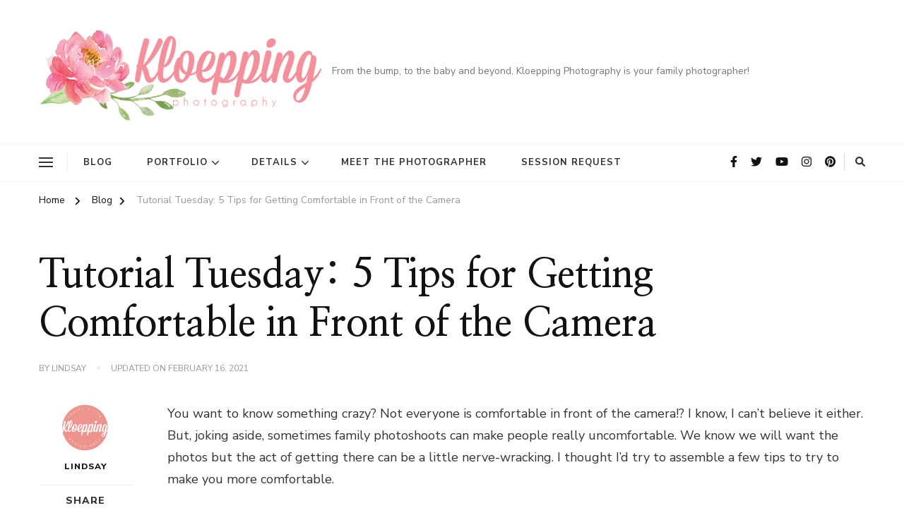

--- FILE ---
content_type: text/html; charset=UTF-8
request_url: https://kloeppingphotography.com/2021/02/tutorial-tuesday-5-tips-for-getting-comfortable-in-front-of-the-camera/
body_size: 16291
content:
    <!DOCTYPE html>
    <html lang="en-US" prefix="og: http://ogp.me/ns# article: http://ogp.me/ns/article#">
    <head itemscope itemtype="https://schema.org/WebSite">
	    <meta charset="UTF-8">
    <meta name="viewport" content="width=device-width, initial-scale=1">
    <link rel="profile" href="http://gmpg.org/xfn/11">
    <title>Tutorial Tuesday: 5 Tips for Getting Comfortable in Front of the Camera</title>
<meta name='robots' content='max-image-preview:large' />
<link rel='dns-prefetch' href='//static.addtoany.com' />
<link rel='dns-prefetch' href='//fonts.googleapis.com' />
<link rel="alternate" type="application/rss+xml" title=" &raquo; Feed" href="https://kloeppingphotography.com/feed/" />
<link rel="alternate" type="application/rss+xml" title=" &raquo; Comments Feed" href="https://kloeppingphotography.com/comments/feed/" />
<script type="text/javascript">
/* <![CDATA[ */
window._wpemojiSettings = {"baseUrl":"https:\/\/s.w.org\/images\/core\/emoji\/15.0.3\/72x72\/","ext":".png","svgUrl":"https:\/\/s.w.org\/images\/core\/emoji\/15.0.3\/svg\/","svgExt":".svg","source":{"concatemoji":"https:\/\/kloeppingphotography.com\/wp-includes\/js\/wp-emoji-release.min.js?ver=6.6.4"}};
/*! This file is auto-generated */
!function(i,n){var o,s,e;function c(e){try{var t={supportTests:e,timestamp:(new Date).valueOf()};sessionStorage.setItem(o,JSON.stringify(t))}catch(e){}}function p(e,t,n){e.clearRect(0,0,e.canvas.width,e.canvas.height),e.fillText(t,0,0);var t=new Uint32Array(e.getImageData(0,0,e.canvas.width,e.canvas.height).data),r=(e.clearRect(0,0,e.canvas.width,e.canvas.height),e.fillText(n,0,0),new Uint32Array(e.getImageData(0,0,e.canvas.width,e.canvas.height).data));return t.every(function(e,t){return e===r[t]})}function u(e,t,n){switch(t){case"flag":return n(e,"\ud83c\udff3\ufe0f\u200d\u26a7\ufe0f","\ud83c\udff3\ufe0f\u200b\u26a7\ufe0f")?!1:!n(e,"\ud83c\uddfa\ud83c\uddf3","\ud83c\uddfa\u200b\ud83c\uddf3")&&!n(e,"\ud83c\udff4\udb40\udc67\udb40\udc62\udb40\udc65\udb40\udc6e\udb40\udc67\udb40\udc7f","\ud83c\udff4\u200b\udb40\udc67\u200b\udb40\udc62\u200b\udb40\udc65\u200b\udb40\udc6e\u200b\udb40\udc67\u200b\udb40\udc7f");case"emoji":return!n(e,"\ud83d\udc26\u200d\u2b1b","\ud83d\udc26\u200b\u2b1b")}return!1}function f(e,t,n){var r="undefined"!=typeof WorkerGlobalScope&&self instanceof WorkerGlobalScope?new OffscreenCanvas(300,150):i.createElement("canvas"),a=r.getContext("2d",{willReadFrequently:!0}),o=(a.textBaseline="top",a.font="600 32px Arial",{});return e.forEach(function(e){o[e]=t(a,e,n)}),o}function t(e){var t=i.createElement("script");t.src=e,t.defer=!0,i.head.appendChild(t)}"undefined"!=typeof Promise&&(o="wpEmojiSettingsSupports",s=["flag","emoji"],n.supports={everything:!0,everythingExceptFlag:!0},e=new Promise(function(e){i.addEventListener("DOMContentLoaded",e,{once:!0})}),new Promise(function(t){var n=function(){try{var e=JSON.parse(sessionStorage.getItem(o));if("object"==typeof e&&"number"==typeof e.timestamp&&(new Date).valueOf()<e.timestamp+604800&&"object"==typeof e.supportTests)return e.supportTests}catch(e){}return null}();if(!n){if("undefined"!=typeof Worker&&"undefined"!=typeof OffscreenCanvas&&"undefined"!=typeof URL&&URL.createObjectURL&&"undefined"!=typeof Blob)try{var e="postMessage("+f.toString()+"("+[JSON.stringify(s),u.toString(),p.toString()].join(",")+"));",r=new Blob([e],{type:"text/javascript"}),a=new Worker(URL.createObjectURL(r),{name:"wpTestEmojiSupports"});return void(a.onmessage=function(e){c(n=e.data),a.terminate(),t(n)})}catch(e){}c(n=f(s,u,p))}t(n)}).then(function(e){for(var t in e)n.supports[t]=e[t],n.supports.everything=n.supports.everything&&n.supports[t],"flag"!==t&&(n.supports.everythingExceptFlag=n.supports.everythingExceptFlag&&n.supports[t]);n.supports.everythingExceptFlag=n.supports.everythingExceptFlag&&!n.supports.flag,n.DOMReady=!1,n.readyCallback=function(){n.DOMReady=!0}}).then(function(){return e}).then(function(){var e;n.supports.everything||(n.readyCallback(),(e=n.source||{}).concatemoji?t(e.concatemoji):e.wpemoji&&e.twemoji&&(t(e.twemoji),t(e.wpemoji)))}))}((window,document),window._wpemojiSettings);
/* ]]> */
</script>
<style id='wp-emoji-styles-inline-css' type='text/css'>

	img.wp-smiley, img.emoji {
		display: inline !important;
		border: none !important;
		box-shadow: none !important;
		height: 1em !important;
		width: 1em !important;
		margin: 0 0.07em !important;
		vertical-align: -0.1em !important;
		background: none !important;
		padding: 0 !important;
	}
</style>
<link rel='stylesheet' id='wp-block-library-css' href='https://kloeppingphotography.com/wp-includes/css/dist/block-library/style.min.css?ver=6.6.4' type='text/css' media='all' />
<style id='wp-block-library-theme-inline-css' type='text/css'>
.wp-block-audio :where(figcaption){color:#555;font-size:13px;text-align:center}.is-dark-theme .wp-block-audio :where(figcaption){color:#ffffffa6}.wp-block-audio{margin:0 0 1em}.wp-block-code{border:1px solid #ccc;border-radius:4px;font-family:Menlo,Consolas,monaco,monospace;padding:.8em 1em}.wp-block-embed :where(figcaption){color:#555;font-size:13px;text-align:center}.is-dark-theme .wp-block-embed :where(figcaption){color:#ffffffa6}.wp-block-embed{margin:0 0 1em}.blocks-gallery-caption{color:#555;font-size:13px;text-align:center}.is-dark-theme .blocks-gallery-caption{color:#ffffffa6}:root :where(.wp-block-image figcaption){color:#555;font-size:13px;text-align:center}.is-dark-theme :root :where(.wp-block-image figcaption){color:#ffffffa6}.wp-block-image{margin:0 0 1em}.wp-block-pullquote{border-bottom:4px solid;border-top:4px solid;color:currentColor;margin-bottom:1.75em}.wp-block-pullquote cite,.wp-block-pullquote footer,.wp-block-pullquote__citation{color:currentColor;font-size:.8125em;font-style:normal;text-transform:uppercase}.wp-block-quote{border-left:.25em solid;margin:0 0 1.75em;padding-left:1em}.wp-block-quote cite,.wp-block-quote footer{color:currentColor;font-size:.8125em;font-style:normal;position:relative}.wp-block-quote.has-text-align-right{border-left:none;border-right:.25em solid;padding-left:0;padding-right:1em}.wp-block-quote.has-text-align-center{border:none;padding-left:0}.wp-block-quote.is-large,.wp-block-quote.is-style-large,.wp-block-quote.is-style-plain{border:none}.wp-block-search .wp-block-search__label{font-weight:700}.wp-block-search__button{border:1px solid #ccc;padding:.375em .625em}:where(.wp-block-group.has-background){padding:1.25em 2.375em}.wp-block-separator.has-css-opacity{opacity:.4}.wp-block-separator{border:none;border-bottom:2px solid;margin-left:auto;margin-right:auto}.wp-block-separator.has-alpha-channel-opacity{opacity:1}.wp-block-separator:not(.is-style-wide):not(.is-style-dots){width:100px}.wp-block-separator.has-background:not(.is-style-dots){border-bottom:none;height:1px}.wp-block-separator.has-background:not(.is-style-wide):not(.is-style-dots){height:2px}.wp-block-table{margin:0 0 1em}.wp-block-table td,.wp-block-table th{word-break:normal}.wp-block-table :where(figcaption){color:#555;font-size:13px;text-align:center}.is-dark-theme .wp-block-table :where(figcaption){color:#ffffffa6}.wp-block-video :where(figcaption){color:#555;font-size:13px;text-align:center}.is-dark-theme .wp-block-video :where(figcaption){color:#ffffffa6}.wp-block-video{margin:0 0 1em}:root :where(.wp-block-template-part.has-background){margin-bottom:0;margin-top:0;padding:1.25em 2.375em}
</style>
<style id='classic-theme-styles-inline-css' type='text/css'>
/*! This file is auto-generated */
.wp-block-button__link{color:#fff;background-color:#32373c;border-radius:9999px;box-shadow:none;text-decoration:none;padding:calc(.667em + 2px) calc(1.333em + 2px);font-size:1.125em}.wp-block-file__button{background:#32373c;color:#fff;text-decoration:none}
</style>
<style id='global-styles-inline-css' type='text/css'>
:root{--wp--preset--aspect-ratio--square: 1;--wp--preset--aspect-ratio--4-3: 4/3;--wp--preset--aspect-ratio--3-4: 3/4;--wp--preset--aspect-ratio--3-2: 3/2;--wp--preset--aspect-ratio--2-3: 2/3;--wp--preset--aspect-ratio--16-9: 16/9;--wp--preset--aspect-ratio--9-16: 9/16;--wp--preset--color--black: #000000;--wp--preset--color--cyan-bluish-gray: #abb8c3;--wp--preset--color--white: #ffffff;--wp--preset--color--pale-pink: #f78da7;--wp--preset--color--vivid-red: #cf2e2e;--wp--preset--color--luminous-vivid-orange: #ff6900;--wp--preset--color--luminous-vivid-amber: #fcb900;--wp--preset--color--light-green-cyan: #7bdcb5;--wp--preset--color--vivid-green-cyan: #00d084;--wp--preset--color--pale-cyan-blue: #8ed1fc;--wp--preset--color--vivid-cyan-blue: #0693e3;--wp--preset--color--vivid-purple: #9b51e0;--wp--preset--gradient--vivid-cyan-blue-to-vivid-purple: linear-gradient(135deg,rgba(6,147,227,1) 0%,rgb(155,81,224) 100%);--wp--preset--gradient--light-green-cyan-to-vivid-green-cyan: linear-gradient(135deg,rgb(122,220,180) 0%,rgb(0,208,130) 100%);--wp--preset--gradient--luminous-vivid-amber-to-luminous-vivid-orange: linear-gradient(135deg,rgba(252,185,0,1) 0%,rgba(255,105,0,1) 100%);--wp--preset--gradient--luminous-vivid-orange-to-vivid-red: linear-gradient(135deg,rgba(255,105,0,1) 0%,rgb(207,46,46) 100%);--wp--preset--gradient--very-light-gray-to-cyan-bluish-gray: linear-gradient(135deg,rgb(238,238,238) 0%,rgb(169,184,195) 100%);--wp--preset--gradient--cool-to-warm-spectrum: linear-gradient(135deg,rgb(74,234,220) 0%,rgb(151,120,209) 20%,rgb(207,42,186) 40%,rgb(238,44,130) 60%,rgb(251,105,98) 80%,rgb(254,248,76) 100%);--wp--preset--gradient--blush-light-purple: linear-gradient(135deg,rgb(255,206,236) 0%,rgb(152,150,240) 100%);--wp--preset--gradient--blush-bordeaux: linear-gradient(135deg,rgb(254,205,165) 0%,rgb(254,45,45) 50%,rgb(107,0,62) 100%);--wp--preset--gradient--luminous-dusk: linear-gradient(135deg,rgb(255,203,112) 0%,rgb(199,81,192) 50%,rgb(65,88,208) 100%);--wp--preset--gradient--pale-ocean: linear-gradient(135deg,rgb(255,245,203) 0%,rgb(182,227,212) 50%,rgb(51,167,181) 100%);--wp--preset--gradient--electric-grass: linear-gradient(135deg,rgb(202,248,128) 0%,rgb(113,206,126) 100%);--wp--preset--gradient--midnight: linear-gradient(135deg,rgb(2,3,129) 0%,rgb(40,116,252) 100%);--wp--preset--font-size--small: 13px;--wp--preset--font-size--medium: 20px;--wp--preset--font-size--large: 36px;--wp--preset--font-size--x-large: 42px;--wp--preset--spacing--20: 0.44rem;--wp--preset--spacing--30: 0.67rem;--wp--preset--spacing--40: 1rem;--wp--preset--spacing--50: 1.5rem;--wp--preset--spacing--60: 2.25rem;--wp--preset--spacing--70: 3.38rem;--wp--preset--spacing--80: 5.06rem;--wp--preset--shadow--natural: 6px 6px 9px rgba(0, 0, 0, 0.2);--wp--preset--shadow--deep: 12px 12px 50px rgba(0, 0, 0, 0.4);--wp--preset--shadow--sharp: 6px 6px 0px rgba(0, 0, 0, 0.2);--wp--preset--shadow--outlined: 6px 6px 0px -3px rgba(255, 255, 255, 1), 6px 6px rgba(0, 0, 0, 1);--wp--preset--shadow--crisp: 6px 6px 0px rgba(0, 0, 0, 1);}:where(.is-layout-flex){gap: 0.5em;}:where(.is-layout-grid){gap: 0.5em;}body .is-layout-flex{display: flex;}.is-layout-flex{flex-wrap: wrap;align-items: center;}.is-layout-flex > :is(*, div){margin: 0;}body .is-layout-grid{display: grid;}.is-layout-grid > :is(*, div){margin: 0;}:where(.wp-block-columns.is-layout-flex){gap: 2em;}:where(.wp-block-columns.is-layout-grid){gap: 2em;}:where(.wp-block-post-template.is-layout-flex){gap: 1.25em;}:where(.wp-block-post-template.is-layout-grid){gap: 1.25em;}.has-black-color{color: var(--wp--preset--color--black) !important;}.has-cyan-bluish-gray-color{color: var(--wp--preset--color--cyan-bluish-gray) !important;}.has-white-color{color: var(--wp--preset--color--white) !important;}.has-pale-pink-color{color: var(--wp--preset--color--pale-pink) !important;}.has-vivid-red-color{color: var(--wp--preset--color--vivid-red) !important;}.has-luminous-vivid-orange-color{color: var(--wp--preset--color--luminous-vivid-orange) !important;}.has-luminous-vivid-amber-color{color: var(--wp--preset--color--luminous-vivid-amber) !important;}.has-light-green-cyan-color{color: var(--wp--preset--color--light-green-cyan) !important;}.has-vivid-green-cyan-color{color: var(--wp--preset--color--vivid-green-cyan) !important;}.has-pale-cyan-blue-color{color: var(--wp--preset--color--pale-cyan-blue) !important;}.has-vivid-cyan-blue-color{color: var(--wp--preset--color--vivid-cyan-blue) !important;}.has-vivid-purple-color{color: var(--wp--preset--color--vivid-purple) !important;}.has-black-background-color{background-color: var(--wp--preset--color--black) !important;}.has-cyan-bluish-gray-background-color{background-color: var(--wp--preset--color--cyan-bluish-gray) !important;}.has-white-background-color{background-color: var(--wp--preset--color--white) !important;}.has-pale-pink-background-color{background-color: var(--wp--preset--color--pale-pink) !important;}.has-vivid-red-background-color{background-color: var(--wp--preset--color--vivid-red) !important;}.has-luminous-vivid-orange-background-color{background-color: var(--wp--preset--color--luminous-vivid-orange) !important;}.has-luminous-vivid-amber-background-color{background-color: var(--wp--preset--color--luminous-vivid-amber) !important;}.has-light-green-cyan-background-color{background-color: var(--wp--preset--color--light-green-cyan) !important;}.has-vivid-green-cyan-background-color{background-color: var(--wp--preset--color--vivid-green-cyan) !important;}.has-pale-cyan-blue-background-color{background-color: var(--wp--preset--color--pale-cyan-blue) !important;}.has-vivid-cyan-blue-background-color{background-color: var(--wp--preset--color--vivid-cyan-blue) !important;}.has-vivid-purple-background-color{background-color: var(--wp--preset--color--vivid-purple) !important;}.has-black-border-color{border-color: var(--wp--preset--color--black) !important;}.has-cyan-bluish-gray-border-color{border-color: var(--wp--preset--color--cyan-bluish-gray) !important;}.has-white-border-color{border-color: var(--wp--preset--color--white) !important;}.has-pale-pink-border-color{border-color: var(--wp--preset--color--pale-pink) !important;}.has-vivid-red-border-color{border-color: var(--wp--preset--color--vivid-red) !important;}.has-luminous-vivid-orange-border-color{border-color: var(--wp--preset--color--luminous-vivid-orange) !important;}.has-luminous-vivid-amber-border-color{border-color: var(--wp--preset--color--luminous-vivid-amber) !important;}.has-light-green-cyan-border-color{border-color: var(--wp--preset--color--light-green-cyan) !important;}.has-vivid-green-cyan-border-color{border-color: var(--wp--preset--color--vivid-green-cyan) !important;}.has-pale-cyan-blue-border-color{border-color: var(--wp--preset--color--pale-cyan-blue) !important;}.has-vivid-cyan-blue-border-color{border-color: var(--wp--preset--color--vivid-cyan-blue) !important;}.has-vivid-purple-border-color{border-color: var(--wp--preset--color--vivid-purple) !important;}.has-vivid-cyan-blue-to-vivid-purple-gradient-background{background: var(--wp--preset--gradient--vivid-cyan-blue-to-vivid-purple) !important;}.has-light-green-cyan-to-vivid-green-cyan-gradient-background{background: var(--wp--preset--gradient--light-green-cyan-to-vivid-green-cyan) !important;}.has-luminous-vivid-amber-to-luminous-vivid-orange-gradient-background{background: var(--wp--preset--gradient--luminous-vivid-amber-to-luminous-vivid-orange) !important;}.has-luminous-vivid-orange-to-vivid-red-gradient-background{background: var(--wp--preset--gradient--luminous-vivid-orange-to-vivid-red) !important;}.has-very-light-gray-to-cyan-bluish-gray-gradient-background{background: var(--wp--preset--gradient--very-light-gray-to-cyan-bluish-gray) !important;}.has-cool-to-warm-spectrum-gradient-background{background: var(--wp--preset--gradient--cool-to-warm-spectrum) !important;}.has-blush-light-purple-gradient-background{background: var(--wp--preset--gradient--blush-light-purple) !important;}.has-blush-bordeaux-gradient-background{background: var(--wp--preset--gradient--blush-bordeaux) !important;}.has-luminous-dusk-gradient-background{background: var(--wp--preset--gradient--luminous-dusk) !important;}.has-pale-ocean-gradient-background{background: var(--wp--preset--gradient--pale-ocean) !important;}.has-electric-grass-gradient-background{background: var(--wp--preset--gradient--electric-grass) !important;}.has-midnight-gradient-background{background: var(--wp--preset--gradient--midnight) !important;}.has-small-font-size{font-size: var(--wp--preset--font-size--small) !important;}.has-medium-font-size{font-size: var(--wp--preset--font-size--medium) !important;}.has-large-font-size{font-size: var(--wp--preset--font-size--large) !important;}.has-x-large-font-size{font-size: var(--wp--preset--font-size--x-large) !important;}
:where(.wp-block-post-template.is-layout-flex){gap: 1.25em;}:where(.wp-block-post-template.is-layout-grid){gap: 1.25em;}
:where(.wp-block-columns.is-layout-flex){gap: 2em;}:where(.wp-block-columns.is-layout-grid){gap: 2em;}
:root :where(.wp-block-pullquote){font-size: 1.5em;line-height: 1.6;}
</style>
<link rel='stylesheet' id='blossomthemes-email-newsletter-css' href='https://kloeppingphotography.com/wp-content/plugins/blossomthemes-email-newsletter/public/css/blossomthemes-email-newsletter-public.min.css?ver=2.2.4' type='text/css' media='all' />
<link rel='stylesheet' id='blossomthemes-instagram-feed-css' href='https://kloeppingphotography.com/wp-content/plugins/blossomthemes-instagram-feed/public/css/blossomthemes-instagram-feed-public.css?ver=2.0.5' type='text/css' media='all' />
<link rel='stylesheet' id='magnific-popup-css' href='https://kloeppingphotography.com/wp-content/plugins/blossomthemes-instagram-feed/public/css/magnific-popup.min.css?ver=1.0.0' type='text/css' media='all' />
<link rel='stylesheet' id='raratheme-companion-css' href='https://kloeppingphotography.com/wp-content/plugins/raratheme-companion/public/css/raratheme-companion-public.min.css?ver=1.4.2' type='text/css' media='all' />
<link rel='stylesheet' id='owl-carousel-css' href='https://kloeppingphotography.com/wp-content/themes/chic-pro/css/owl.carousel.min.css?ver=2.3.4' type='text/css' media='all' />
<link rel='stylesheet' id='animate-css' href='https://kloeppingphotography.com/wp-content/themes/chic-pro/css/animate.min.css?ver=3.5.2' type='text/css' media='all' />
<link rel='stylesheet' id='chic-pro-google-fonts-css' href='https://fonts.googleapis.com/css?family=Nunito+Sans%3A200%2C200italic%2C300%2C300italic%2Cregular%2Citalic%2C600%2C600italic%2C700%2C700italic%2C800%2C800italic%2C900%2C900italic%7CNanum+Myeongjo%3Aregular%2C700%2C800%7CNotable%3Aregular%7CNanum+Myeongjo%3Aregular' type='text/css' media='all' />
<link rel='stylesheet' id='chic-pro-css' href='https://kloeppingphotography.com/wp-content/themes/chic-pro/style.css?ver=2.0.9' type='text/css' media='all' />
<link rel='stylesheet' id='chic-pro-gutenberg-css' href='https://kloeppingphotography.com/wp-content/themes/chic-pro/css/gutenberg.min.css?ver=2.0.9' type='text/css' media='all' />
<link rel='stylesheet' id='addtoany-css' href='https://kloeppingphotography.com/wp-content/plugins/add-to-any/addtoany.min.css?ver=1.16' type='text/css' media='all' />
<script type="text/javascript" id="addtoany-core-js-before">
/* <![CDATA[ */
window.a2a_config=window.a2a_config||{};a2a_config.callbacks=[];a2a_config.overlays=[];a2a_config.templates={};
a2a_config.icon_color="#ef7596";
/* ]]> */
</script>
<script type="text/javascript" async src="https://static.addtoany.com/menu/page.js" id="addtoany-core-js"></script>
<script type="text/javascript" id="jquery-core-js-extra">
/* <![CDATA[ */
var bten_ajax_data = {"ajaxurl":"https:\/\/kloeppingphotography.com\/wp-admin\/admin-ajax.php"};
/* ]]> */
</script>
<script type="text/javascript" src="https://kloeppingphotography.com/wp-includes/js/jquery/jquery.min.js?ver=3.7.1" id="jquery-core-js"></script>
<script type="text/javascript" src="https://kloeppingphotography.com/wp-includes/js/jquery/jquery-migrate.min.js?ver=3.4.1" id="jquery-migrate-js"></script>
<script type="text/javascript" async src="https://kloeppingphotography.com/wp-content/plugins/add-to-any/addtoany.min.js?ver=1.1" id="addtoany-jquery-js"></script>
<link rel="https://api.w.org/" href="https://kloeppingphotography.com/wp-json/" /><link rel="alternate" title="JSON" type="application/json" href="https://kloeppingphotography.com/wp-json/wp/v2/posts/3310" /><link rel="EditURI" type="application/rsd+xml" title="RSD" href="https://kloeppingphotography.com/xmlrpc.php?rsd" />
<meta name="generator" content="WordPress 6.6.4" />
<link rel="canonical" href="https://kloeppingphotography.com/2021/02/tutorial-tuesday-5-tips-for-getting-comfortable-in-front-of-the-camera/" />
<link rel='shortlink' href='https://kloeppingphotography.com/?p=3310' />
<link rel="alternate" title="oEmbed (JSON)" type="application/json+oembed" href="https://kloeppingphotography.com/wp-json/oembed/1.0/embed?url=https%3A%2F%2Fkloeppingphotography.com%2F2021%2F02%2Ftutorial-tuesday-5-tips-for-getting-comfortable-in-front-of-the-camera%2F" />
<link rel="alternate" title="oEmbed (XML)" type="text/xml+oembed" href="https://kloeppingphotography.com/wp-json/oembed/1.0/embed?url=https%3A%2F%2Fkloeppingphotography.com%2F2021%2F02%2Ftutorial-tuesday-5-tips-for-getting-comfortable-in-front-of-the-camera%2F&#038;format=xml" />
<script type="application/ld+json">{
    "@context": "http://schema.org",
    "@type": "BlogPosting",
    "mainEntityOfPage": {
        "@type": "WebPage",
        "@id": "https://kloeppingphotography.com/2021/02/tutorial-tuesday-5-tips-for-getting-comfortable-in-front-of-the-camera/"
    },
    "headline": "Tutorial Tuesday: 5 Tips for Getting Comfortable in Front of the Camera",
    "datePublished": "2021-02-16T07:05:10-0500",
    "dateModified": "2021-02-16T07:05:13-0500",
    "author": {
        "@type": "Person",
        "name": "Lindsay"
    },
    "description": "You want to know something crazy?  Not everyone is comfortable in front of the camera!? I know, I can't believ",
    "image": {
        "@type": "ImageObject",
        "url": "https://kloeppingphotography.com/wp-content/uploads/2021/01/2021-01-27_0045.jpg",
        "width": 901,
        "height": 422
    },
    "publisher": {
        "@type": "Organization",
        "name": "",
        "description": "From the bump, to the baby and beyond, Kloepping Photography is your family photographer!",
        "logo": {
            "@type": "ImageObject",
            "url": "https://kloeppingphotography.com/wp-content/uploads/pp/images/1526656333-Kloepping_logo2018_small.png",
            "width": 168,
            "height": 60
        }
    }
}</script><!-- Google tag (gtag.js) -->
<script async src="https://www.googletagmanager.com/gtag/js?id=UA-59814426-2"></script>
<script>
  window.dataLayer = window.dataLayer || [];
  function gtag(){dataLayer.push(arguments);}
  gtag('js', new Date());

  gtag('config', 'UA-59814426-2');
</script>
<meta property="og:title" content="Tutorial Tuesday: 5 Tips for Getting Comfortable in Front of the Camera" />
<meta property="og:type" content="article" />
<meta property="og:image" content="https://kloeppingphotography.com/wp-content/uploads/2021/01/2021-01-27_0045.jpg" />
<meta property="og:url" content="https://kloeppingphotography.com/2021/02/tutorial-tuesday-5-tips-for-getting-comfortable-in-front-of-the-camera/" />
<meta property="og:description" content="You want to know something crazy? Not everyone is comfortable in front of the camera!? I know, I can&#039;t believe it either. But, joking aside, &hellip; " />
<meta property="og:locale" content="en_US" />
<meta name="twitter:card" content="summary_large_image" />
<meta property="article:tag" content="Aldie Family Photography" />
<meta property="article:tag" content="Ashburn Family Photography" />
<meta property="article:tag" content="Family Portraits" />
<meta property="article:tag" content="hamilton photographer" />
<meta property="article:tag" content="South Riding Family Photography" />
<meta property="article:tag" content="Virginia photographer" />
<meta property="article:section" content="Blog" />
<meta property="article:published_time" content="2021-02-16T07:05:10-05:00" />
<meta property="article:modified_time" content="2021-02-16T07:05:13-05:00" />
<meta property="article:author" content="https://kloeppingphotography.com/author/admin/" />
<link rel="icon" href="https://kloeppingphotography.com/wp-content/uploads/2018/01/cropped-Kloepping_logo3_512x512-32x32.jpg" sizes="32x32" />
<link rel="icon" href="https://kloeppingphotography.com/wp-content/uploads/2018/01/cropped-Kloepping_logo3_512x512-192x192.jpg" sizes="192x192" />
<link rel="apple-touch-icon" href="https://kloeppingphotography.com/wp-content/uploads/2018/01/cropped-Kloepping_logo3_512x512-180x180.jpg" />
<meta name="msapplication-TileImage" content="https://kloeppingphotography.com/wp-content/uploads/2018/01/cropped-Kloepping_logo3_512x512-270x270.jpg" />
<style type='text/css' media='all'>     
    .content-newsletter .blossomthemes-email-newsletter-wrapper.bg-img:after,
    .widget_blossomthemes_email_newsletter_widget .blossomthemes-email-newsletter-wrapper:after{
        background: rgba(225, 189, 189, 0.8);    }
    
    /*Typography*/

    body,
    button,
    input,
    select,
    optgroup,
    textarea{
        font-family : Nunito Sans;
        font-size   : 18px;        
    }
    
    
    :root {
	    --primary-font: Nunito Sans;
	    --secondary-font: Nanum Myeongjo;
	    --primary-color: #e1bdbd;
	    --primary-color-rgb: 225, 189, 189;
	}
    
    .site-branding .site-title-wrap .site-title{
        font-size   : 30px;
        font-family : Notable;
        font-weight : 400;
        font-style  : normal;
    }
    
    .site-branding .site-title-wrap .site-title a{
		color: #121212;
	}
    
    .custom-logo-link img{
	    width: 400px;
	    max-width: 100%;
	}

    /*Typography*/
        
    #primary .post .entry-content h1,
    #primary .page .entry-content h1{
        font-family: Nanum Myeongjo;
        font-size: 48px;        
    }
    
    #primary .post .entry-content h2,
    #primary .page .entry-content h2{
        font-family: Nanum Myeongjo;
        font-size: 40px;
    }
    
    #primary .post .entry-content h3,
    #primary .page .entry-content h3{
        font-family: Nanum Myeongjo;
        font-size: 32px;
    }
    
    #primary .post .entry-content h4,
    #primary .page .entry-content h4{
        font-family: Nanum Myeongjo;
        font-size: 24px;
    }
    
    #primary .post .entry-content h5,
    #primary .page .entry-content h5{
        font-family: Nanum Myeongjo;
        font-size: 20px;
    }
    
    #primary .post .entry-content h6,
    #primary .page .entry-content h6{
        font-family: Nanum Myeongjo;
        font-size: 16px;
    }

    .comment-body .reply .comment-reply-link:hover:before {
		background-image: url('data:image/svg+xml; utf-8, <svg xmlns="http://www.w3.org/2000/svg" width="18" height="15" viewBox="0 0 18 15"><path d="M934,147.2a11.941,11.941,0,0,1,7.5,3.7,16.063,16.063,0,0,1,3.5,7.3c-2.4-3.4-6.1-5.1-11-5.1v4.1l-7-7,7-7Z" transform="translate(-927 -143.2)" fill="%23e1bdbd"/></svg>');
	}

	.site-header.style-five .header-mid .search-form .search-submit:hover {
		background-image: url('data:image/svg+xml; utf-8, <svg xmlns="http://www.w3.org/2000/svg" viewBox="0 0 512 512"><path fill="%23e1bdbd" d="M508.5 468.9L387.1 347.5c-2.3-2.3-5.3-3.5-8.5-3.5h-13.2c31.5-36.5 50.6-84 50.6-136C416 93.1 322.9 0 208 0S0 93.1 0 208s93.1 208 208 208c52 0 99.5-19.1 136-50.6v13.2c0 3.2 1.3 6.2 3.5 8.5l121.4 121.4c4.7 4.7 12.3 4.7 17 0l22.6-22.6c4.7-4.7 4.7-12.3 0-17zM208 368c-88.4 0-160-71.6-160-160S119.6 48 208 48s160 71.6 160 160-71.6 160-160 160z"></path></svg>');
	}

	.site-header.style-seven .header-bottom .search-form .search-submit:hover {
		background-image: url('data:image/svg+xml; utf-8, <svg xmlns="http://www.w3.org/2000/svg" viewBox="0 0 512 512"><path fill="%23e1bdbd" d="M508.5 468.9L387.1 347.5c-2.3-2.3-5.3-3.5-8.5-3.5h-13.2c31.5-36.5 50.6-84 50.6-136C416 93.1 322.9 0 208 0S0 93.1 0 208s93.1 208 208 208c52 0 99.5-19.1 136-50.6v13.2c0 3.2 1.3 6.2 3.5 8.5l121.4 121.4c4.7 4.7 12.3 4.7 17 0l22.6-22.6c4.7-4.7 4.7-12.3 0-17zM208 368c-88.4 0-160-71.6-160-160S119.6 48 208 48s160 71.6 160 160-71.6 160-160 160z"></path></svg>');
	}

	.site-header.style-fourteen .search-form .search-submit:hover {
		background-image: url('data:image/svg+xml; utf-8, <svg xmlns="http://www.w3.org/2000/svg" viewBox="0 0 512 512"><path fill="%23e1bdbd" d="M508.5 468.9L387.1 347.5c-2.3-2.3-5.3-3.5-8.5-3.5h-13.2c31.5-36.5 50.6-84 50.6-136C416 93.1 322.9 0 208 0S0 93.1 0 208s93.1 208 208 208c52 0 99.5-19.1 136-50.6v13.2c0 3.2 1.3 6.2 3.5 8.5l121.4 121.4c4.7 4.7 12.3 4.7 17 0l22.6-22.6c4.7-4.7 4.7-12.3 0-17zM208 368c-88.4 0-160-71.6-160-160S119.6 48 208 48s160 71.6 160 160-71.6 160-160 160z"></path></svg>');
	}

	.search-results .content-area > .page-header .search-submit:hover {
		background-image: url('data:image/svg+xml; utf-8, <svg xmlns="http://www.w3.org/2000/svg" viewBox="0 0 512 512"><path fill="%23e1bdbd" d="M508.5 468.9L387.1 347.5c-2.3-2.3-5.3-3.5-8.5-3.5h-13.2c31.5-36.5 50.6-84 50.6-136C416 93.1 322.9 0 208 0S0 93.1 0 208s93.1 208 208 208c52 0 99.5-19.1 136-50.6v13.2c0 3.2 1.3 6.2 3.5 8.5l121.4 121.4c4.7 4.7 12.3 4.7 17 0l22.6-22.6c4.7-4.7 4.7-12.3 0-17zM208 368c-88.4 0-160-71.6-160-160S119.6 48 208 48s160 71.6 160 160-71.6 160-160 160z"></path></svg>');
	}

    .sticky-t-bar .sticky-bar-content {
        background: #f7eded;
    }

    .sticky-t-bar .sticky-bar-content {
        color: #121212;
    }
        
    </style></head>

<body class="post-template-default single single-post postid-3310 single-format-standard wp-custom-logo wp-embed-responsive chic-pro-has-blocks single-style-three default full-width" itemscope itemtype="https://schema.org/WebPage">

    <div id="page" class="site">
        <a class="skip-link" href="#content">Skip to Content</a>
    <header id="masthead" class="site-header style-twelve" itemscope itemtype="http://schema.org/WPHeader">
	<div class="header-mid">
		<div class="container">
			        <div class="site-branding has-logo-text" itemscope itemtype="http://schema.org/Organization">  
            <div class="site-logo">
                <a href="https://kloeppingphotography.com/" class="custom-logo-link" rel="home"><img width="600" height="214" src="https://kloeppingphotography.com/wp-content/uploads/pp/images/1526656333-Kloepping_logo2018_small.png" class="custom-logo" alt="" decoding="async" fetchpriority="high" srcset="https://kloeppingphotography.com/wp-content/uploads/pp/images/1526656333-Kloepping_logo2018_small.png 600w, https://kloeppingphotography.com/wp-content/uploads/pp/images/1526656333-Kloepping_logo2018_small-300x107.png 300w, https://kloeppingphotography.com/wp-content/uploads/pp/images/1526656333-Kloepping_logo2018_small-50x18.png 50w" sizes="(max-width: 600px) 100vw, 600px" /></a>            </div>

            <div class="site-title-wrap">                    <p class="site-title" itemprop="name"><a href="https://kloeppingphotography.com/" rel="home" itemprop="url"></a></p>
                                    <p class="site-description" itemprop="description">From the bump, to the baby and beyond, Kloepping Photography is your family photographer!</p>
                </div>        </div>    
    		</div>
	</div><!-- .header-mid -->
	<div class="header-bottom">
		<div class="container">
			    	<nav class="secondary-menu">
            <button class="toggle-btn">
                <span class="toggle-bar"></span>
                <span class="toggle-bar"></span>
                <span class="toggle-bar"></span>
            </button>
    		<div class="menu-draft-new-container"><ul id="secondary-menu" class="nav-menu"><li id="menu-item-3902" class="menu-item menu-item-type-post_type menu-item-object-page menu-item-3902"><a href="https://kloeppingphotography.com/blog/">Blog</a></li>
<li id="menu-item-3918" class="menu-item menu-item-type-custom menu-item-object-custom menu-item-has-children menu-item-3918"><a href="#">Portfolio</a>
<ul class="sub-menu">
	<li id="menu-item-3921" class="menu-item menu-item-type-post_type menu-item-object-page menu-item-3921"><a href="https://kloeppingphotography.com/bump/">Bump</a></li>
	<li id="menu-item-3920" class="menu-item menu-item-type-post_type menu-item-object-page menu-item-3920"><a href="https://kloeppingphotography.com/baby/">Baby</a></li>
	<li id="menu-item-3919" class="menu-item menu-item-type-post_type menu-item-object-page menu-item-3919"><a href="https://kloeppingphotography.com/beyond/">Beyond</a></li>
</ul>
</li>
<li id="menu-item-3881" class="menu-item menu-item-type-custom menu-item-object-custom menu-item-has-children menu-item-3881"><a href="#">Details</a>
<ul class="sub-menu">
	<li id="menu-item-3887" class="menu-item menu-item-type-post_type menu-item-object-page menu-item-3887"><a href="https://kloeppingphotography.com/investment/">Investment</a></li>
	<li id="menu-item-3884" class="menu-item menu-item-type-post_type menu-item-object-page menu-item-3884"><a href="https://kloeppingphotography.com/specials/">Specials</a></li>
	<li id="menu-item-3852" class="menu-item menu-item-type-post_type menu-item-object-page menu-item-3852"><a href="https://kloeppingphotography.com/1945-2/">Client Love</a></li>
	<li id="menu-item-3882" class="menu-item menu-item-type-post_type menu-item-object-page menu-item-3882"><a href="https://kloeppingphotography.com/gift-certificates/">Gift Certificates</a></li>
</ul>
</li>
<li id="menu-item-1211" class="menu-item menu-item-type-post_type menu-item-object-page menu-item-1211"><a href="https://kloeppingphotography.com/about-me/">Meet the Photographer</a></li>
<li id="menu-item-3888" class="menu-item menu-item-type-custom menu-item-object-custom menu-item-3888"><a href="https://kloeppingphotography.pixieset.com/booking/">Session Request</a></li>
</ul></div>    	</nav>
    	<nav id="site-navigation" class="main-navigation" itemscope itemtype="http://schema.org/SiteNavigationElement">
                    <button class="toggle-btn">
                <span class="toggle-bar"></span>
                <span class="toggle-bar"></span>
                <span class="toggle-bar"></span>
            </button>

    	<div class="menu-draft-new-container"><ul id="primary-menu" class="nav-menu"><li class="menu-item menu-item-type-post_type menu-item-object-page menu-item-3902"><a href="https://kloeppingphotography.com/blog/">Blog</a></li>
<li class="menu-item menu-item-type-custom menu-item-object-custom menu-item-has-children menu-item-3918"><a href="#">Portfolio</a>
<ul class="sub-menu">
	<li class="menu-item menu-item-type-post_type menu-item-object-page menu-item-3921"><a href="https://kloeppingphotography.com/bump/">Bump</a></li>
	<li class="menu-item menu-item-type-post_type menu-item-object-page menu-item-3920"><a href="https://kloeppingphotography.com/baby/">Baby</a></li>
	<li class="menu-item menu-item-type-post_type menu-item-object-page menu-item-3919"><a href="https://kloeppingphotography.com/beyond/">Beyond</a></li>
</ul>
</li>
<li class="menu-item menu-item-type-custom menu-item-object-custom menu-item-has-children menu-item-3881"><a href="#">Details</a>
<ul class="sub-menu">
	<li class="menu-item menu-item-type-post_type menu-item-object-page menu-item-3887"><a href="https://kloeppingphotography.com/investment/">Investment</a></li>
	<li class="menu-item menu-item-type-post_type menu-item-object-page menu-item-3884"><a href="https://kloeppingphotography.com/specials/">Specials</a></li>
	<li class="menu-item menu-item-type-post_type menu-item-object-page menu-item-3852"><a href="https://kloeppingphotography.com/1945-2/">Client Love</a></li>
	<li class="menu-item menu-item-type-post_type menu-item-object-page menu-item-3882"><a href="https://kloeppingphotography.com/gift-certificates/">Gift Certificates</a></li>
</ul>
</li>
<li class="menu-item menu-item-type-post_type menu-item-object-page menu-item-1211"><a href="https://kloeppingphotography.com/about-me/">Meet the Photographer</a></li>
<li class="menu-item menu-item-type-custom menu-item-object-custom menu-item-3888"><a href="https://kloeppingphotography.pixieset.com/booking/">Session Request</a></li>
</ul></div>	</nav><!-- #site-navigation -->
    			<div class="right">
				<div class="header-social">
					    <ul class="social-networks">
    	            <li>
                <a href="https://www.facebook.com/" target="_blank" rel="nofollow noopener">
                    <i class="fab fa-facebook-f"></i>
                </a>
            </li>    	   
                        <li>
                <a href="https://twitter.com/" target="_blank" rel="nofollow noopener">
                    <i class="fab fa-twitter"></i>
                </a>
            </li>    	   
                        <li>
                <a href="https://www.youtube.com/" target="_blank" rel="nofollow noopener">
                    <i class="fab fa-youtube"></i>
                </a>
            </li>    	   
                        <li>
                <a href="https://www.instagram.com/" target="_blank" rel="nofollow noopener">
                    <i class="fab fa-instagram"></i>
                </a>
            </li>    	   
                        <li>
                <a href="https://www.pinterest.com/" target="_blank" rel="nofollow noopener">
                    <i class="fab fa-pinterest"></i>
                </a>
            </li>    	   
            	</ul>
    					
				</div><!-- .header-social -->
				        <div class="header-search">               
            <button class="search-toggle">
                <i class="fas fa-search"></i>
            </button>
            <div class="header-search-wrap">
                <button class="close"></button>
                <form role="search" method="get" class="search-form" action="https://kloeppingphotography.com/">
                    <label>
                        <span class="screen-reader-text">Looking for Something?
                        </span>
                        <input type="search" class="search-field" placeholder="Type &amp; Hit Enter&hellip;" value="" name="s" />
                    </label>                
                    <input type="submit" id="submit-field" class="search-submit" value="Search" />
                </form>          
            </div>
        </div><!-- .header-search -->
    			</div><!-- .right -->
		</div>
	</div><!-- .header-bottom -->
	</header><!-- .site-header -->        <div class="top-bar">
    		<div class="container">
            <div class="breadcrumb-wrapper">
                <div id="crumbs" itemscope itemtype="http://schema.org/BreadcrumbList"> 
                    <span itemprop="itemListElement" itemscope itemtype="http://schema.org/ListItem">
                        <a itemprop="item" href="https://kloeppingphotography.com"><span itemprop="name">Home</span></a>
                        <meta itemprop="position" content="1" />
                        <span class="separator"><i class="fa fa-angle-right"></i></span>
                    </span> <span itemprop="itemListElement" itemscope itemtype="http://schema.org/ListItem"><a itemprop="item" href="https://kloeppingphotography.com/category/blog/"><span itemprop="name">Blog </span></a><meta itemprop="position" content="2" /><span class="separator"><i class="fa fa-angle-right"></i></span></span> <span class="current" itemprop="itemListElement" itemscope itemtype="http://schema.org/ListItem"><a itemprop="item" href="https://kloeppingphotography.com/2021/02/tutorial-tuesday-5-tips-for-getting-comfortable-in-front-of-the-camera/"><span itemprop="name">Tutorial Tuesday: 5 Tips for Getting Comfortable in Front of the Camera</span></a><meta itemprop="position" content="3" /></span></div></div><!-- .breadcrumb-wrapper -->    		</div>
    	</div>   
        <div id="content" class="site-content">    <div class="container">
            <div id="primary" class="content-area">	
            	<main id="main" class="site-main">

    	
<article id="post-3310" class="post-3310 post type-post status-publish format-standard has-post-thumbnail hentry category-blog category-life category-tutorial-tuesdays tag-aldie-family-photography tag-ashburn-family-photography tag-family-portraits tag-hamilton-photographer tag-south-riding-family-photography tag-virginia-photographer latest_post sticky-meta">
    
	    <header class="entry-header"  >

        <div class="container">
            
            <h1 class="entry-title">Tutorial Tuesday: 5 Tips for Getting Comfortable in Front of the Camera</h1>        
            
            <div class="entry-meta">
                <span class="byline" itemprop="author" itemscope itemtype="https://schema.org/Person">by <span itemprop="name"><a class="url fn n" href="https://kloeppingphotography.com/author/admin/" itemprop="url">Lindsay</a></span></span><span class="posted-on">Updated on  <a href="https://kloeppingphotography.com/2021/02/tutorial-tuesday-5-tips-for-getting-comfortable-in-front-of-the-camera/" rel="bookmark"><time class="entry-date published updated" datetime="2021-02-16T07:05:13-05:00" itemprop="dateModified">February 16, 2021</time><time class="updated" datetime="2021-02-16T07:05:10-05:00" itemprop="datePublished">February 16, 2021</time></a></span>            </div>

                    </div>
    </header> <!-- .page-header -->

    <div class="content-wrap">        <div class="article-meta">
                            <span class="byline" itemprop="author">
                    <span class="author">
                        <a href="https://kloeppingphotography.com/author/admin/" class="url fn">
                            <img alt='' src='https://secure.gravatar.com/avatar/692eeeeb0476553670536a4ed05d1f85?s=70&#038;d=mm&#038;r=g' srcset='https://secure.gravatar.com/avatar/692eeeeb0476553670536a4ed05d1f85?s=140&#038;d=mm&#038;r=g 2x' class='avatar avatar-70 photo' height='70' width='70' decoding='async'/>                            Lindsay                        </a>
                    </span>
                </span>
            	    <div class="social-share">

	    						<span class="share-title">Share</span>
					<div class="bhp_single_ajax_like" id="singlelike-3310"><span class="favourite single-like like"><span class="fav-count">0</span><a href="javascript:void(0);"><i class="far fa-heart"></i></a></span></div>			
			<ul class="social-list">
				<li><a href="https://www.facebook.com/sharer/sharer.php?u=https://kloeppingphotography.com/2021/02/tutorial-tuesday-5-tips-for-getting-comfortable-in-front-of-the-camera/" rel="nofollow noopener" target="_blank"><i class="fab fa-facebook-f" aria-hidden="true"></i></a></li><li><a href="https://pinterest.com/pin/create/button/?url=https://kloeppingphotography.com/2021/02/tutorial-tuesday-5-tips-for-getting-comfortable-in-front-of-the-camera/%20&#038;media=https://kloeppingphotography.com/wp-content/uploads/2021/01/2021-01-27_0045.jpg&#038;description=Tutorial%20Tuesday:%205%20Tips%20for%20Getting%20Comfortable%20in%20Front%20of%20the%20Camera" rel="nofollow noopener" target="_blank" data-pin-do="none" data-pin-custom="true"><i class="fab fa-pinterest" aria-hidden="true"></i></a></li>			</ul>
		</div>
            </div>
        <div class="entry-content" itemprop="text">
<p>You want to know something crazy?  Not everyone is comfortable in front of the camera!? I know, I can&#8217;t believe it either.  But, joking aside, sometimes family photoshoots can make people really uncomfortable.  We know we will want the photos but the act of getting there can be a little nerve-wracking.   I thought I&#8217;d try to assemble a few tips to try to make you more comfortable.</p>



<p><em><strong>First and foremost, pick a photographer that you&#8217;re comfortable with.</strong></em>  There are a myriad of photographers out there &#8211; more than one for every person that wants to do family photos.  Do your research and find one that you really click with.  Do the phone or coffee shop consult and find a photographer who is willing to be flexible and be honest with them about your reservations.  Most of us have tricks to help you relax during the shoot but it&#8217;s important to know going it to it if your anxieties are higher than normal.</p>



<figure class="wp-block-image size-large"><img decoding="async" width="1024" height="466" src="https://kloeppingphotography.com/wp-content/uploads/2019/05/2019-05-06_0015-1024x466.jpg" alt="" class="wp-image-2845" srcset="https://kloeppingphotography.com/wp-content/uploads/2019/05/2019-05-06_0015-1024x466.jpg 1024w, https://kloeppingphotography.com/wp-content/uploads/2019/05/2019-05-06_0015-300x137.jpg 300w, https://kloeppingphotography.com/wp-content/uploads/2019/05/2019-05-06_0015-768x349.jpg 768w, https://kloeppingphotography.com/wp-content/uploads/2019/05/2019-05-06_0015-50x23.jpg 50w, https://kloeppingphotography.com/wp-content/uploads/2019/05/2019-05-06_0015.jpg 1800w" sizes="(max-width: 1024px) 100vw, 1024px" /><figcaption>These are some of my favorite people.  I&#8217;ve been doing their family photos for almost 10 years</figcaption></figure>



<p><strong><em>Second, wear something that makes you feel amazing.</em></strong>  This is tip #1 I give when consulting on what to wear.  You need to wear something that you&#8217;re not going to be thinking about and pulling at the entire shoot.  Better yet, find something that makes you feel like a rock star or a divine goddess.  Or just something that you don&#8217;t have to think about the entire session.  Perhaps getting your hair or make up done for the mommas or a fresh barber shave and cut for the dudes.  Find a look that makes you feel powerful!</p>



<figure class="wp-block-image size-large"><img decoding="async" width="748" height="559" src="https://kloeppingphotography.com/wp-content/uploads/2019/10/2019-10-02_0003.jpg" alt="" class="wp-image-2904" srcset="https://kloeppingphotography.com/wp-content/uploads/2019/10/2019-10-02_0003.jpg 748w, https://kloeppingphotography.com/wp-content/uploads/2019/10/2019-10-02_0003-300x224.jpg 300w, https://kloeppingphotography.com/wp-content/uploads/2019/10/2019-10-02_0003-50x37.jpg 50w" sizes="(max-width: 748px) 100vw, 748px" /><figcaption>How fierce does this mamma look in that gown!  39 weeks pregnant and not a fan of photos she was a rockstar!</figcaption></figure>



<p><strong><em>Third, and this one seems weird, try to forget that we&#8217;re here.</em></strong>  I know it sounds odd because we&#8217;re in front of you with a big honkin lens asking you to do silly things like &#8220;hug her from behind and whisper your favorite breakfast cereals in her ear &#8211; in your best cookie monster voice&#8221;.  But if you can get lost in the moment and trust your photographer, you often show your best side to them without even noticing.</p>



<figure class="wp-block-image size-large"><img loading="lazy" decoding="async" width="901" height="673" src="https://kloeppingphotography.com/wp-content/uploads/2021/01/2021-01-27_0024.jpg" alt="" class="wp-image-3209" srcset="https://kloeppingphotography.com/wp-content/uploads/2021/01/2021-01-27_0024.jpg 901w, https://kloeppingphotography.com/wp-content/uploads/2021/01/2021-01-27_0024-300x224.jpg 300w, https://kloeppingphotography.com/wp-content/uploads/2021/01/2021-01-27_0024-768x574.jpg 768w, https://kloeppingphotography.com/wp-content/uploads/2021/01/2021-01-27_0024-50x37.jpg 50w" sizes="(max-width: 901px) 100vw, 901px" /><figcaption>This was post &#8220;whisper in her ear&#8221; with a side of &#8220;airplane arms&#8221; for fun</figcaption></figure>



<p><strong><em>Fourth,</em></strong> <strong><em>relax and move</em></strong>.  People who are anxious in front of the camera often will stand and smile or sit and smile and not budge.  They end up stiff and uncomfortable.  Relax and move!  It&#8217;s okay not to look at me.  It&#8217;s okay not to smile for a second.  I&#8217;ll be there asking you to think about things or look at things but don&#8217;t feel like you have to sit bone still.  Lean in, hug, look at your partner and smile.  Have a little fun and take a deep breath. It will show in your images.</p>



<figure class="wp-block-image size-large"><img loading="lazy" decoding="async" width="901" height="673" src="https://kloeppingphotography.com/wp-content/uploads/2021/01/2021-01-27_0041.jpg" alt="" class="wp-image-3226" srcset="https://kloeppingphotography.com/wp-content/uploads/2021/01/2021-01-27_0041.jpg 901w, https://kloeppingphotography.com/wp-content/uploads/2021/01/2021-01-27_0041-300x224.jpg 300w, https://kloeppingphotography.com/wp-content/uploads/2021/01/2021-01-27_0041-768x574.jpg 768w, https://kloeppingphotography.com/wp-content/uploads/2021/01/2021-01-27_0041-50x37.jpg 50w" sizes="(max-width: 901px) 100vw, 901px" /></figure>



<p><strong><em>And lastly, shoot someplace you where you feel happy.</em></strong> Most times your photographer will have a favorite place or a suggestion but if you&#8217;re really anxious, suggest a place that makes you happy and you feel most comfortable.  Maybe you like this garden, a park down the road, or even your backyard.  Our ultimate goal is to capture you and your family looking happy and relaxed and having fun so if that mean we use a place we&#8217;re not familiar with, that&#8217;s totally fine.  </p>



<figure class="wp-block-image size-large"><img loading="lazy" decoding="async" width="901" height="673" src="https://kloeppingphotography.com/wp-content/uploads/2021/01/2021-01-27_0054.jpg" alt="" class="wp-image-3239" srcset="https://kloeppingphotography.com/wp-content/uploads/2021/01/2021-01-27_0054.jpg 901w, https://kloeppingphotography.com/wp-content/uploads/2021/01/2021-01-27_0054-300x224.jpg 300w, https://kloeppingphotography.com/wp-content/uploads/2021/01/2021-01-27_0054-768x574.jpg 768w, https://kloeppingphotography.com/wp-content/uploads/2021/01/2021-01-27_0054-50x37.jpg 50w" sizes="(max-width: 901px) 100vw, 901px" /><figcaption>We did the shoot at the farm where her horse was boarded.</figcaption></figure>



<p>Most of all, tell us.  Even if we&#8217;re in the middle of a shoot and you suddenly get anxious about something &#8211; let us know and we can help adjust to make it less so.  Our only goal is to make your photography experience a delightful one so that we can photograph your family at their happiest.  One of the best comments I hear at the end of a session is that, &#8220;that was so much fun&#8221; or &#8220;that was no as painful as I&#8217;d imagined it to be&#8221;.  </p>
<div class="addtoany_share_save_container addtoany_content addtoany_content_bottom"><div class="a2a_kit a2a_kit_size_20 addtoany_list" data-a2a-url="https://kloeppingphotography.com/2021/02/tutorial-tuesday-5-tips-for-getting-comfortable-in-front-of-the-camera/" data-a2a-title="Tutorial Tuesday: 5 Tips for Getting Comfortable in Front of the Camera"><a class="a2a_button_facebook" href="https://www.addtoany.com/add_to/facebook?linkurl=https%3A%2F%2Fkloeppingphotography.com%2F2021%2F02%2Ftutorial-tuesday-5-tips-for-getting-comfortable-in-front-of-the-camera%2F&amp;linkname=Tutorial%20Tuesday%3A%205%20Tips%20for%20Getting%20Comfortable%20in%20Front%20of%20the%20Camera" title="Facebook" rel="nofollow noopener" target="_blank"></a><a class="a2a_button_twitter" href="https://www.addtoany.com/add_to/twitter?linkurl=https%3A%2F%2Fkloeppingphotography.com%2F2021%2F02%2Ftutorial-tuesday-5-tips-for-getting-comfortable-in-front-of-the-camera%2F&amp;linkname=Tutorial%20Tuesday%3A%205%20Tips%20for%20Getting%20Comfortable%20in%20Front%20of%20the%20Camera" title="Twitter" rel="nofollow noopener" target="_blank"></a><a class="a2a_button_email" href="https://www.addtoany.com/add_to/email?linkurl=https%3A%2F%2Fkloeppingphotography.com%2F2021%2F02%2Ftutorial-tuesday-5-tips-for-getting-comfortable-in-front-of-the-camera%2F&amp;linkname=Tutorial%20Tuesday%3A%205%20Tips%20for%20Getting%20Comfortable%20in%20Front%20of%20the%20Camera" title="Email" rel="nofollow noopener" target="_blank"></a><a class="a2a_button_pinterest" href="https://www.addtoany.com/add_to/pinterest?linkurl=https%3A%2F%2Fkloeppingphotography.com%2F2021%2F02%2Ftutorial-tuesday-5-tips-for-getting-comfortable-in-front-of-the-camera%2F&amp;linkname=Tutorial%20Tuesday%3A%205%20Tips%20for%20Getting%20Comfortable%20in%20Front%20of%20the%20Camera" title="Pinterest" rel="nofollow noopener" target="_blank"></a><a class="a2a_dd addtoany_share_save addtoany_share" href="https://www.addtoany.com/share"></a></div></div></div><div class="entry-footer"><span class="cat-tags"><a href="https://kloeppingphotography.com/tag/aldie-family-photography/" rel="tag">Aldie Family Photography</a><a href="https://kloeppingphotography.com/tag/ashburn-family-photography/" rel="tag">Ashburn Family Photography</a><a href="https://kloeppingphotography.com/tag/family-portraits/" rel="tag">Family Portraits</a><a href="https://kloeppingphotography.com/tag/hamilton-photographer/" rel="tag">hamilton photographer</a><a href="https://kloeppingphotography.com/tag/south-riding-family-photography/" rel="tag">South Riding Family Photography</a><a href="https://kloeppingphotography.com/tag/virginia-photographer/" rel="tag">Virginia photographer</a></span></div></div></article><!-- #post-3310 -->
    	</main><!-- #main -->
        
                    
            <nav class="post-navigation pagination" role="navigation">
    			<div class="nav-links">
    				                            <div class="nav-previous">
                                <a href="https://kloeppingphotography.com/2021/02/boys-will-be-boys-ashburn-family-photographer/" rel="prev">
                                    <span class="meta-nav"><svg xmlns="http://www.w3.org/2000/svg" viewBox="0 0 14 8"><defs><style>.arla{fill:#999596;}</style></defs><path class="arla" d="M16.01,11H8v2h8.01v3L22,12,16.01,8Z" transform="translate(22 16) rotate(180)"/></svg> Previous Article</span>
                                    <span class="post-title">Feature Friday: Boys will be Boys | Ashburn Family Photographer</span>
                                </a>
                                <figure class="post-img">
                                    <img width="150" height="150" src="https://kloeppingphotography.com/wp-content/uploads/2021/01/28-3186-post/2021-01-27_0002-150x150.jpg" class="attachment-thumbnail size-thumbnail wp-post-image" alt="" decoding="async" loading="lazy" />                                </figure>
                            </div>
                                                    <div class="nav-next">
                                <a href="https://kloeppingphotography.com/2021/02/feature-friday-sweet-siblings-ashburn-family-photos/" rel="next">
                                    <span class="meta-nav">Next Article<svg xmlns="http://www.w3.org/2000/svg" viewBox="0 0 14 8"><defs><style>.arra{fill:#999596;}</style></defs><path class="arra" d="M16.01,11H8v2h8.01v3L22,12,16.01,8Z" transform="translate(-8 -8)"/></svg></span>
                                    <span class="post-title">Feature Friday: Sweet Siblings | Ashburn Family Photos</span>
                                </a>
                                <figure class="post-img">
                                    <img width="150" height="150" src="https://kloeppingphotography.com/wp-content/uploads/2021/01/2021-01-27_0077-150x150.jpg" class="attachment-thumbnail size-thumbnail wp-post-image" alt="" decoding="async" loading="lazy" />                                </figure>
                            </div>
                            			</div>
    		</nav>     
        <div class="additional-post">
    		<h3 class="post-title">You may also like...</h3>            <div class="article-wrap">
    			                    <article class="post">
                        <header class="entry-header">
                            <div class="entry-meta"><span class="posted-on">Updated on  <a href="https://kloeppingphotography.com/2017/05/ranunculus-macros-northern-virginia-photographer/" rel="bookmark"><time class="entry-date published updated" datetime="2019-10-18T11:22:51-04:00" itemprop="dateModified">October 18, 2019</time><time class="updated" datetime="2017-05-16T10:05:21-04:00" itemprop="datePublished">May 16, 2017</time></a></span></div><h4 class="entry-title"><a href="https://kloeppingphotography.com/2017/05/ranunculus-macros-northern-virginia-photographer/" rel="bookmark">Ranunculus Macros | Northern Virginia Photographer</a></h4>                        </header>
                        
                        <figure class="post-thumbnail">
                            <a href="https://kloeppingphotography.com/2017/05/ranunculus-macros-northern-virginia-photographer/">
                                <img width="420" height="145" src="https://kloeppingphotography.com/wp-content/uploads/2017/03/2017-03-21_0008.jpg" class="attachment-chic-blog size-chic-blog wp-post-image" alt="" itemprop="image" decoding="async" loading="lazy" srcset="https://kloeppingphotography.com/wp-content/uploads/2017/03/2017-03-21_0008.jpg 748w, https://kloeppingphotography.com/wp-content/uploads/2017/03/2017-03-21_0008-300x104.jpg 300w, https://kloeppingphotography.com/wp-content/uploads/2017/03/2017-03-21_0008-705x244.jpg 705w" sizes="(max-width: 420px) 100vw, 420px" />                            </a>
                        </figure>
                    </article>
    			                    <article class="post">
                        <header class="entry-header">
                            <div class="entry-meta"><span class="posted-on">Updated on  <a href="https://kloeppingphotography.com/2017/09/baby-loeff-ashburn-newborn-photographer/" rel="bookmark"><time class="entry-date published updated" datetime="2017-09-10T21:39:37-04:00" itemprop="dateModified">September 10, 2017</time><time class="updated" datetime="2017-09-13T10:09:23-04:00" itemprop="datePublished">September 13, 2017</time></a></span></div><h4 class="entry-title"><a href="https://kloeppingphotography.com/2017/09/baby-loeff-ashburn-newborn-photographer/" rel="bookmark">Baby Loeff | Ashburn Newborn Photographer</a></h4>                        </header>
                        
                        <figure class="post-thumbnail">
                            <a href="https://kloeppingphotography.com/2017/09/baby-loeff-ashburn-newborn-photographer/">
                                <img width="392" height="280" src="https://kloeppingphotography.com/wp-content/uploads/2015/11/IMG_1191-Edit.jpg" class="attachment-chic-blog size-chic-blog wp-post-image" alt="" itemprop="image" decoding="async" loading="lazy" srcset="https://kloeppingphotography.com/wp-content/uploads/2015/11/IMG_1191-Edit.jpg 1000w, https://kloeppingphotography.com/wp-content/uploads/2015/11/IMG_1191-Edit-300x214.jpg 300w, https://kloeppingphotography.com/wp-content/uploads/2015/11/IMG_1191-Edit-768x548.jpg 768w, https://kloeppingphotography.com/wp-content/uploads/2015/11/IMG_1191-Edit-705x503.jpg 705w" sizes="(max-width: 392px) 100vw, 392px" />                            </a>
                        </figure>
                    </article>
    			                    <article class="post">
                        <header class="entry-header">
                            <div class="entry-meta"><span class="posted-on">Updated on  <a href="https://kloeppingphotography.com/2021/05/feature-friday-fall-family-fun-aldie-family-photographer/" rel="bookmark"><time class="entry-date published updated" datetime="2021-12-29T17:28:03-05:00" itemprop="dateModified">December 29, 2021</time><time class="updated" datetime="2021-05-07T08:31:00-04:00" itemprop="datePublished">May 7, 2021</time></a></span></div><h4 class="entry-title"><a href="https://kloeppingphotography.com/2021/05/feature-friday-fall-family-fun-aldie-family-photographer/" rel="bookmark">Feature Friday: Fall Family Fun | Aldie Family Photographer</a></h4>                        </header>
                        
                        <figure class="post-thumbnail">
                            <a href="https://kloeppingphotography.com/2021/05/feature-friday-fall-family-fun-aldie-family-photographer/">
                                <img width="420" height="197" src="https://kloeppingphotography.com/wp-content/uploads/2021/01/2021-01-27_0023.jpg" class="attachment-chic-blog size-chic-blog wp-post-image" alt="" itemprop="image" decoding="async" loading="lazy" srcset="https://kloeppingphotography.com/wp-content/uploads/2021/01/2021-01-27_0023.jpg 901w, https://kloeppingphotography.com/wp-content/uploads/2021/01/2021-01-27_0023-300x141.jpg 300w, https://kloeppingphotography.com/wp-content/uploads/2021/01/2021-01-27_0023-768x360.jpg 768w, https://kloeppingphotography.com/wp-content/uploads/2021/01/2021-01-27_0023-50x23.jpg 50w" sizes="(max-width: 420px) 100vw, 420px" />                            </a>
                        </figure>
                    </article>
    			                    <article class="post">
                        <header class="entry-header">
                            <div class="entry-meta"><span class="posted-on">Updated on  <a href="https://kloeppingphotography.com/2019/12/summer-family-sessions-ashburn-family-photographer/" rel="bookmark"><time class="entry-date published updated" datetime="2019-12-04T06:10:33-05:00" itemprop="dateModified">December 4, 2019</time><time class="updated" datetime="2019-12-04T06:08:14-05:00" itemprop="datePublished">December 4, 2019</time></a></span></div><h4 class="entry-title"><a href="https://kloeppingphotography.com/2019/12/summer-family-sessions-ashburn-family-photographer/" rel="bookmark">Summer Family Sessions | Ashburn Family Photographer</a></h4>                        </header>
                        
                        <figure class="post-thumbnail">
                            <a href="https://kloeppingphotography.com/2019/12/summer-family-sessions-ashburn-family-photographer/">
                                <img width="420" height="280" src="https://kloeppingphotography.com/wp-content/uploads/2019/12/murray_summer19-30_WEB.jpg" class="attachment-chic-blog size-chic-blog wp-post-image" alt="" itemprop="image" decoding="async" loading="lazy" srcset="https://kloeppingphotography.com/wp-content/uploads/2019/12/murray_summer19-30_WEB.jpg 2048w, https://kloeppingphotography.com/wp-content/uploads/2019/12/murray_summer19-30_WEB-300x200.jpg 300w, https://kloeppingphotography.com/wp-content/uploads/2019/12/murray_summer19-30_WEB-1024x683.jpg 1024w, https://kloeppingphotography.com/wp-content/uploads/2019/12/murray_summer19-30_WEB-768x512.jpg 768w, https://kloeppingphotography.com/wp-content/uploads/2019/12/murray_summer19-30_WEB-1536x1024.jpg 1536w, https://kloeppingphotography.com/wp-content/uploads/2019/12/murray_summer19-30_WEB-50x33.jpg 50w" sizes="(max-width: 420px) 100vw, 420px" />                            </a>
                        </figure>
                    </article>
    			   
            </div> 		
    	</div>
            </div><!-- #primary -->

            
        </div><!-- .container/ -->        
    </div><!-- .error-holder/site-content -->
        <footer id="colophon" class="site-footer" itemscope itemtype="http://schema.org/WPFooter">
            <div class="footer-t">
    		<div class="container">
    			<div class="grid column-3">
                    				<div class="col">
    				   <section id="custom_html-2" class="widget_text widget widget_custom_html"><div class="textwidget custom-html-widget"><a href="https://apnpi.com"><img src="https://apnpi.com/badges/QNP-Badge-300.png" alt="Qualified Newborn Photographer" /></a></div></section>	
    				</div>
                    				<div class="col">
    				   <section id="custom_html-3" class="widget_text widget widget_custom_html"><div class="textwidget custom-html-widget"><a href="https://apnpi.com"><img src="https://apnpi.com/badges/Safety-Badge-300.png" alt="ANPI Certified Newborn Photographer"/></a></div></section>	
    				</div>
                    				<div class="col">
    				   <section id="custom_html-4" class="widget_text widget widget_custom_html"><div class="textwidget custom-html-widget"><a href="https://www.expertise.com/va/fairfax/maternity-photographers" style="display:inline-block; border:0;"><img style="width:200px; display:block;" width="200" height="160" src="//cdn.expertise.com/awards/va_fairfax_maternity-photographers_2020_transparent.svg" alt="Best Maternity Photographers in Fairfax" /></a></div></section>	
    				</div>
                                </div>
    		</div>
    	</div>
            <div class="footer-b">
        <div class="container">
            <div class="copyright">
                &copy; Copyright 2026 <a href="https://kloeppingphotography.com/"></a>. All Rights Reserved.                 
            </div>
            <div class="footer-menu">
                            </div>
            
        </div>
    </div> <!-- .footer-b -->
        </footer><!-- #colophon -->
        <button class="back-to-top">
        <i class="fas fa-arrow-up"></i>
    </button>
        </div><!-- #page -->
    <script type="text/javascript" src="https://kloeppingphotography.com/wp-content/plugins/blossomthemes-instagram-feed/public/js/blossomthemes-instagram-feed-public.js?ver=2.0.5" id="blossomthemes-instagram-feed-js"></script>
<script type="text/javascript" src="https://kloeppingphotography.com/wp-content/plugins/blossomthemes-instagram-feed/public/js/jquery.magnific-popup.min.js?ver=1.0.0" id="magnific-popup-js"></script>
<script type="text/javascript" src="https://kloeppingphotography.com/wp-content/plugins/raratheme-companion/public/js/isotope.pkgd.min.js?ver=3.0.5" id="isotope-pkgd-js"></script>
<script type="text/javascript" src="https://kloeppingphotography.com/wp-includes/js/imagesloaded.min.js?ver=5.0.0" id="imagesloaded-js"></script>
<script type="text/javascript" src="https://kloeppingphotography.com/wp-includes/js/masonry.min.js?ver=4.2.2" id="masonry-js"></script>
<script type="text/javascript" src="https://kloeppingphotography.com/wp-content/plugins/raratheme-companion/public/js/raratheme-companion-public.min.js?ver=1.4.2" id="raratheme-companion-js"></script>
<script type="text/javascript" src="https://kloeppingphotography.com/wp-content/plugins/raratheme-companion/public/js/fontawesome/all.min.js?ver=6.1.1" id="all-js"></script>
<script type="text/javascript" src="https://kloeppingphotography.com/wp-content/plugins/raratheme-companion/public/js/fontawesome/v4-shims.min.js?ver=6.1.1" id="v4-shims-js"></script>
<script type="text/javascript" src="https://kloeppingphotography.com/wp-content/themes/chic-pro/js/owl.carousel.min.js?ver=2.3.4" id="owl-carousel-js"></script>
<script type="text/javascript" src="https://kloeppingphotography.com/wp-content/themes/chic-pro/js/jquery.mCustomScrollbar.min.js?ver=3.1.5" id="jquery-mCustomScrollbar-js"></script>
<script type="text/javascript" src="https://kloeppingphotography.com/wp-content/themes/chic-pro/js/owlcarousel2-a11ylayer.min.js?ver=0.2.1" id="owlcarousel2-a11ylayer-js"></script>
<script type="text/javascript" id="chic-pro-js-extra">
/* <![CDATA[ */
var chic_pro_data = {"rtl":"","auto":"1","loop":"1","speed":"3000","lightbox":"","drop_cap":"","sticky":"","sticky_widget":""};
/* ]]> */
</script>
<script type="text/javascript" src="https://kloeppingphotography.com/wp-content/themes/chic-pro/js/custom.min.js?ver=2.0.9" id="chic-pro-js"></script>
<script type="text/javascript" id="chic-pro-ajax-js-extra">
/* <![CDATA[ */
var chic_pro_ajax = {"url":"https:\/\/kloeppingphotography.com\/wp-admin\/admin-ajax.php","startPage":"1","maxPages":"0","nextLink":"","autoLoad":"numbered","loadmore":"Load More Posts","loading":"Loading...","nomore":"No More Post","plugin_url":"https:\/\/kloeppingphotography.com\/wp-content\/plugins"};
/* ]]> */
</script>
<script type="text/javascript" src="https://kloeppingphotography.com/wp-content/themes/chic-pro/js/ajax.min.js?ver=2.0.9" id="chic-pro-ajax-js"></script>

</body>
</html>


--- FILE ---
content_type: text/javascript
request_url: https://kloeppingphotography.com/wp-content/themes/chic-pro/js/custom.min.js?ver=2.0.9
body_size: 14615
content:
/*! chic-pro 2.0.9 2022-10-19 1:26:04 PM */
jQuery(document).ready(function(o){var e="1"==chic_pro_data.auto,t="1"==chic_pro_data.loop,n="1"==chic_pro_data.rtl,a=(o(".chic-dark-mode-toggle .chic-dark-mode-toggle-btn").on("click",function(){o(this).parent(".chic-dark-mode-toggle").toggleClass("active")}),JSON.parse(localStorage.getItem("chicCheckboxValues"))||{}),s=o(".chic-light-dark-toggle :checkbox"),e=(s.on("change",function(){s.each(function(){a[this.id]=this.checked}),localStorage.setItem("chicCheckboxValues",JSON.stringify(a))}),o.each(a,function(e,t){o("#"+e).prop("checked",t)}),o('.chic-light-dark-toggle input[type="checkbox"]').on("click",function(){1==o(this).prop("checked")?o("body").addClass("chic-dark-mode-enabled"):o("body").removeClass("chic-dark-mode-enabled")}),o(window).on("load",function(){1==o('.chic-light-dark-toggle input[type="checkbox"]').prop("checked")?o("body").addClass("chic-dark-mode-enabled"):o("body").removeClass("chic-dark-mode-enabled")}),o(".sticky-t-bar .close").on("click",function(){o(".sticky-bar-content").slideToggle(),o(".sticky-t-bar").toggleClass("active")}),o(".header-search .search-toggle").on("click",function(e){o(this).parent(".header-search").addClass("active"),e.stopPropagation()}),o(".header-search .search-form").on("click",function(e){e.stopPropagation()}),o(window).on("click",function(){o(".header-search").removeClass("active")}),o(".menu-item-has-children").prepend('<button class="submenu-toggle"><i class="fas fa-chevron-down"></i></button>'),o(".nav-menu").append('<button class="close"></button>'),o(".menu-item-has-children .submenu-toggle").on("click",function(){o(this).toggleClass("active"),o(this).siblings(".sub-menu").slideToggle()}),o(".style-two .secondary-menu .toggle-btn, .style-nine .secondary-menu .toggle-btn, .style-ten .secondary-menu .toggle-btn, .style-eleven .secondary-menu .toggle-btn, .style-twelve .secondary-menu .toggle-btn, .style-fifteen .secondary-menu .toggle-btn, .style-sixteen .secondary-menu .toggle-btn, .style-seventeen .secondary-menu .toggle-btn, .style-eighteen .secondary-menu .toggle-btn, .style-nineteen .secondary-menu .toggle-btn").on("click",function(e){o(this).parent(".secondary-menu").addClass("menu-toggled"),e.stopPropagation()}),o(".style-one .secondary-menu .toggle-btn, .style-three .secondary-menu .toggle-btn, .style-four .secondary-menu .toggle-btn, .style-five .secondary-menu .toggle-btn, .style-six .secondary-menu .toggle-btn, .style-seven .secondary-menu .toggle-btn, .style-eight .secondary-menu .toggle-btn, .style-thirteen .secondary-menu .toggle-btn, .style-fourteen .secondary-menu .toggle-btn").on("click",function(e){o(".secondary-menu .nav-menu").slideToggle()}),o(window).width()<1025&&o(".style-two .secondary-menu .toggle-btn, .style-nine .secondary-menu .toggle-btn, .style-ten .secondary-menu .toggle-btn, .style-eleven .secondary-menu .toggle-btn, .style-twelve .secondary-menu .toggle-btn, .style-fifteen .secondary-menu .toggle-btn, .style-sixteen .secondary-menu .toggle-btn, .style-seventeen .secondary-menu .toggle-btn, .style-eighteen .secondary-menu .toggle-btn, .style-nineteen .secondary-menu .toggle-btn").on("click",function(e){o(".secondary-menu .nav-menu").slideToggle()}),o(".main-navigation .toggle-btn").on("click",function(e){o(this).parent(".main-navigation").addClass("menu-active"),e.stopPropagation()}),o(".nav-menu .close, body").on("click",function(){o(".secondary-menu").removeClass("menu-toggled"),o(".main-navigation").removeClass("menu-active")}),o(window).on("keyup",function(e){"Escape"==e.key&&(o(".secondary-menu").removeClass("menu-toggled"),o(".header-search").removeClass("active"))}),o(".nav-menu").on("click",function(e){e.stopPropagation()}),o(window).on("load",function(){1024<o(window).width()?o(".style-two .secondary-menu .nav-menu, .style-nine .secondary-menu .nav-menu, .style-ten .secondary-menu .nav-menu, .style-eleven .secondary-menu .nav-menu, .style-twelve .secondary-menu .nav-menu, .style-fifteen .secondary-menu .nav-menu, .style-sixteen .secondary-menu .nav-menu, .style-seventeen .secondary-menu .nav-menu, .style-eighteen .secondary-menu .nav-menu, .style-nineteen .secondary-menu .nav-menu").mCustomScrollbar():o(".style-two .secondary-menu .nav-menu, .style-nine .secondary-menu .nav-menu, .style-ten .secondary-menu .nav-menu, .style-eleven .secondary-menu .nav-menu, .style-twelve .secondary-menu .nav-menu, .style-fifteen .secondary-menu .nav-menu, .style-sixteen .secondary-menu .nav-menu, .style-seventeen .secondary-menu .nav-menu, .style-eighteen .secondary-menu .nav-menu, .style-nineteen .secondary-menu .nav-menu").mCustomScrollbar("destroy")}),o(window).on("load resize",function(){var e=o(".admin-bar #wpadminbar").outerHeight(),t=o(".site-header").outerHeight(),e=(600<o(window).width()?o(".admin-bar .sticky-header").css("margin-top",e):o(".admin-bar .sticky-header").css("margin-top",0),o(window).on("scroll",function(){o(this).scrollTop()>t?o(".sticky-header").addClass("sticky"):o(".sticky-header").removeClass("sticky")}),o(".sticky-header").outerHeight());o(".single .site-main .sticky-meta .article-meta, .last-widget-sticky .site-content .widget-area .widget:last-child").css("top",e),o(".single.admin-bar .site-main .sticky-meta .article-meta, .last-widget-sticky .site-content .widget-area .widget:last-child").css("top",e+46)}),o(".main-navigation ul li a, .secondary-menu ul li a, .submenu-toggle").on("focus",function(){o(this).parents("li").addClass("focused")}).on("blur",function(){o(this).parents("li").removeClass("focused")}),o(".site-banner.style-one .item-wrap").owlCarousel({items:1,autoplay:e,loop:t,nav:!0,dots:!1,autoplaySpeed:800,autoplayTimeout:chic_pro_data.speed,rtl:n,responsive:{0:{margin:10,stagePadding:20},768:{margin:10,stagePadding:80},1025:{margin:40,stagePadding:150},1200:{margin:60,stagePadding:200},1367:{margin:80,stagePadding:300},1501:{margin:110,stagePadding:342}}}),o(".site-banner.style-two .item-wrap").owlCarousel({items:1,autoplay:e,loop:t,nav:!0,dots:!1,autoplaySpeed:800,autoplayTimeout:chic_pro_data.speed,rtl:n,responsive:{0:{stagePadding:0},1025:{stagePadding:100},1200:{stagePadding:200},1367:{stagePadding:255}}}),o(".site-banner.style-three .item-wrap").owlCarousel({items:3,autoplay:e,loop:t,nav:!0,dots:!1,autoplaySpeed:800,autoplayTimeout:chic_pro_data.speed,stagePadding:60,rtl:n,responsive:{0:{items:1,stagePadding:20},768:{items:2,stagePadding:40},1025:{items:2,stagePadding:60},1200:{items:3}}}),o(".site-banner.style-four .item-wrap, .site-banner.style-seven .item-wrap, .site-banner.style-eight .item-wrap, .site-banner.style-ten .item-wrap, .site-banner.style-eleven .item-wrap").owlCarousel({items:1,autoplay:e,loop:t,nav:!0,dots:!1,autoplaySpeed:800,autoplayTimeout:chic_pro_data.speed,rtl:n}),o(".site-banner.style-five .item-wrap").owlCarousel({items:4,autoplay:e,loop:t,nav:!0,dots:!1,autoplaySpeed:800,autoplayTimeout:chic_pro_data.speed,rtl:n,responsive:{0:{items:1},768:{items:2},1025:{items:3},1367:{items:4}}}),o(".site-banner.style-nine .item-wrap").owlCarousel({items:1,autoplay:e,loop:t,nav:!0,dots:!1,autoplaySpeed:800,autoplayTimeout:chic_pro_data.speed,rtl:n}),o(".site-banner.style-six .item-wrap").owlCarousel({items:1,margin:30,autoplay:e,loop:t,nav:!0,dots:!1,autoplaySpeed:800,autoplayTimeout:chic_pro_data.speed,stagePadding:470,rtl:n,center:!0,responsive:{0:{margin:10,stagePadding:20},768:{stagePadding:80},1025:{stagePadding:150},1200:{stagePadding:200},1367:{stagePadding:300},1501:{stagePadding:320},1671:{stagePadding:360},1801:{stagePadding:300},1901:{stagePadding:410}}}),o(".site-banner.style-six .owl-item.center")),i=(o(".site-banner.style-six .owl-prev").html('<span class="nav-arrow"><svg xmlns="http://www.w3.org/2000/svg" viewBox="0 0 448 512"><path fill="#fff" d="M152.485 396.284l19.626-19.626c4.753-4.753 4.675-12.484-.173-17.14L91.22 282H436c6.627 0 12-5.373 12-12v-28c0-6.627-5.373-12-12-12H91.22l80.717-77.518c4.849-4.656 4.927-12.387.173-17.14l-19.626-19.626c-4.686-4.686-12.284-4.686-16.971 0L3.716 247.515c-4.686 4.686-4.686 12.284 0 16.971l131.799 131.799c4.686 4.685 12.284 4.685 16.97-.001z"></path></svg></span><p class="cat-links">'+e.prev().find(".cat-links").html()+'</p><h5 class="banner-title">'+e.prev().find(".banner-title").html()+"</h5>").fadeIn("slow"),o(".site-banner.style-six .owl-next").html('<span class="nav-arrow"><svg xmlns="http://www.w3.org/2000/svg" viewBox="0 0 448 512"><path fill="#fff" d="M295.515 115.716l-19.626 19.626c-4.753 4.753-4.675 12.484.173 17.14L356.78 230H12c-6.627 0-12 5.373-12 12v28c0 6.627 5.373 12 12 12h344.78l-80.717 77.518c-4.849 4.656-4.927 12.387-.173 17.14l19.626 19.626c4.686 4.686 12.284 4.686 16.971 0l131.799-131.799c4.686-4.686 4.686-12.284 0-16.971L312.485 115.716c-4.686-4.686-12.284-4.686-16.97 0z"></path></svg></span><p class="cat-links">'+e.next().find(".cat-links").html()+'</p><h5 class="banner-title">'+e.next().find(".banner-title").html()+"</h5>").fadeIn("slow"),o(".site-banner.style-six .item-wrap").on("translated.owl.carousel",function(){var e=o(".site-banner.style-six .owl-item.center");o(".site-banner.style-six .owl-prev").html('<span class="nav-arrow"><svg xmlns="http://www.w3.org/2000/svg" viewBox="0 0 448 512"><path fill="#fff" d="M152.485 396.284l19.626-19.626c4.753-4.753 4.675-12.484-.173-17.14L91.22 282H436c6.627 0 12-5.373 12-12v-28c0-6.627-5.373-12-12-12H91.22l80.717-77.518c4.849-4.656 4.927-12.387.173-17.14l-19.626-19.626c-4.686-4.686-12.284-4.686-16.971 0L3.716 247.515c-4.686 4.686-4.686 12.284 0 16.971l131.799 131.799c4.686 4.685 12.284 4.685 16.97-.001z"></path></svg></span><p class="cat-links">'+e.prev().find(".cat-links").html()+'</p><h5 class="banner-title">'+e.prev().find(".banner-title").html()+"</h5>").fadeIn("slow"),o(".site-banner.style-six .owl-next").html('<span class="nav-arrow"><svg xmlns="http://www.w3.org/2000/svg" viewBox="0 0 448 512"><path fill="#fff" d="M295.515 115.716l-19.626 19.626c-4.753 4.753-4.675 12.484.173 17.14L356.78 230H12c-6.627 0-12 5.373-12 12v28c0 6.627 5.373 12 12 12h344.78l-80.717 77.518c-4.849 4.656-4.927 12.387-.173 17.14l19.626 19.626c4.686 4.686 12.284 4.686 16.971 0l131.799-131.799c4.686-4.686 4.686-12.284 0-16.971L312.485 115.716c-4.686-4.686-12.284-4.686-16.97 0z"></path></svg></span><p class="cat-links">'+e.next().find(".cat-links").html()+'</p><h5 class="banner-title">'+e.next().find(".banner-title").html()+"</h5>").fadeIn("slow")}),owlLoop=3<o(".feature-section.style-three .grid article").length,o(".feature-section.style-three .grid").owlCarousel({items:3,margin:30,autoplay:!1,loop:owlLoop,nav:!0,dots:!1,autoplaySpeed:800,autoplayTimeout:3e3,stagePadding:230,rtl:n,responsive:{0:{items:1,margin:10,stagePadding:30},541:{items:2,margin:10,stagePadding:30},768:{items:2,margin:30,stagePadding:60},1025:{items:3,stagePadding:80},1200:{stagePadding:140},1501:{stagePadding:160},1801:{stagePadding:190},1900:{stagePadding:200}}}),owlLoop=3<o(".popular-section.style-three .grid article").length,o(".popular-section.style-three .grid").owlCarousel({items:3,margin:30,autoplay:!1,loop:owlLoop,nav:!0,dots:!1,autoplaySpeed:800,autoplayTimeout:3e3,stagePadding:230,rtl:n,responsive:{0:{items:1,margin:10,stagePadding:30},541:{items:2,margin:10,stagePadding:30},768:{items:2,margin:30,stagePadding:60},1025:{items:3,stagePadding:80},1200:{stagePadding:140},1501:{stagePadding:160},1801:{stagePadding:190},1900:{stagePadding:200}}}),o(".promo-section .raratheme-itw-holder").addClass("owl-carousel"),owlLoop=3<o(".promo-section .raratheme-itw-holder li").length,o(".promo-section .raratheme-itw-holder").owlCarousel({items:3,margin:30,autoplay:!1,loop:owlLoop,nav:!0,dots:!1,autoplaySpeed:800,autoplayTimeout:3e3,rtl:n,responsive:{0:{items:1},768:{items:2},1025:{items:3}}}),o(".site-footer .widget .widget-title").wrapInner("<span></span>"),o(window).on("scroll",function(){200<o(window).scrollTop()?o(".back-to-top").addClass("active"):o(".back-to-top").removeClass("active")}),o(".back-to-top").on("click",function(){o("body,html").animate({scrollTop:0},600)}),o('body[class*="post-layout-"] .site-main article .social-share .share-icon').on("click",function(e){o(".social-share").removeClass("active"),o(this).parent(".social-share").addClass("active"),e.stopPropagation()}),o(window).on("click",function(){o(".social-share").removeClass("active")}),o(".widget_raratheme_image_text_widget .raratheme-itw-holder li .btn-readmore").wrap('<div class="btn-holder"></div>'),o(".post-layout-ten .site-main").imagesLoaded(function(){i.masonry({itemSelector:"article",percentPosition:!0})}));"1"==chic_pro_data.lightbox&&o("a[href$='.jpg'],a[href$='.jpeg'],a[href$='.png'],a[href$='.gif'],[data-fancybox]").fancybox({buttons:["zoom","slideShow","fullScreen","close"]}),o.fn.wrapStart=function(e){var t=this.contents().filter(function(){return 3==this.nodeType}).first(),n=t.text(),e=n.split(" ",e).join(" ");firstLetter=e.charAt(0),finale='<span class="dropcap">'+firstLetter+"</span>"+e.slice(1),t.length&&(t[0].nodeValue=n.slice(e.length),t.before(finale))},(0<o(".post-template-default").length||0<o(".page-template-default").length&&0==o(".home").length)&&1==chic_pro_data.drop_cap&&o(".entry-content p").wrapStart(1),o(".single-post .site-main .article-meta").length&&o(".single-post .site-main article").addClass("has-article-meta"),o(window).on("load resize",function(){var e=1024<o(window).width()?o(".single .site-main .article-meta").outerWidth()+50:o(".single .site-main .article-meta").outerWidth()+30,t=o(window).width(),n=o(".chic-pro-has-blocks .site-content > .container").width(),e=(o(".single-post .site-main .article-meta").length?(s=767<o(window).width()?o(".chic-pro-has-blocks .site-main .entry-content").width()-e:o(".chic-pro-has-blocks .site-main .entry-content").width(),o(".chic-pro-has-blocks.full-width .wp-block-cover-image .wp-block-cover__inner-container, .chic-pro-has-blocks.full-width .wp-block-cover .wp-block-cover__inner-container, .chic-pro-has-blocks.full-width-centered .wp-block-cover-image .wp-block-cover__inner-container, .chic-pro-has-blocks.full-width-centered .wp-block-cover .wp-block-cover__inner-container").css("padding-left",e)):s=o(".chic-pro-has-blocks .site-main .entry-content").width(),(parseInt(s)-parseInt(t))/2),a=(parseInt(s)-parseInt(n))/2,s=(parseInt(s)-parseInt(t))/2;o(".chic-pro-has-blocks.full-width .site-main .entry-content .alignfull").css({"max-width":t,width:t,"margin-left":e}),o(".chic-pro-has-blocks.full-width-centered .site-main .entry-content .alignfull").css({"max-width":t,width:t,"margin-left":s}),o(".chic-pro-has-blocks.full-width-centered .site-main .entry-content .alignwide").css({"max-width":n,width:n,"margin-left":a})})});

--- FILE ---
content_type: text/javascript
request_url: https://kloeppingphotography.com/wp-content/themes/chic-pro/js/ajax.min.js?ver=2.0.9
body_size: 3511
content:
/*! chic-pro 2.0.9 2022-10-19 1:26:04 PM */
jQuery.fn.isOnScreen=function(){var a=jQuery(window),i={top:a.scrollTop(),left:a.scrollLeft()},a=(i.right=i.left+a.width(),i.bottom=i.top+a.height(),this.offset());return a.right=a.left+this.outerWidth(),a.bottom=a.top+this.outerHeight(),!(i.right<a.left||i.left>a.right||i.bottom<a.top||i.top>a.bottom)},jQuery(document).ready(function(t){var i,l,e,a,o,n;"undefined"!=typeof chic_pro_ajax&&(i=parseInt(chic_pro_ajax.startPage)+1,l=parseInt(chic_pro_ajax.maxPages),e=chic_pro_ajax.nextLink,"load_more"==(a=chic_pro_ajax.autoLoad)?(0<t(".blog").length||0<t(".search").length||0<t(".archive").length)&&(t(".pagination").before('<div class="pagination_holder" style="display: none;"></div>').after('<div id="load-posts"><a href="javascript:void(0);"><i class="fas fa-sync-alt"></i>'+chic_pro_ajax.loadmore+"</a></div>"),i==l+1&&t("#load-posts a").html('<i class="fas fa-ban"></i>'+chic_pro_ajax.nomore).addClass("disabled"),t("#load-posts a").on("click",function(){return i<=l&&!t(this).hasClass("loading")&&(t(this).html('<i class="fas fa-sync-alt fa-spinner"></i>'+chic_pro_ajax.loading).addClass("loading"),t(".pagination_holder").load(e+" .latest_post",function(){i++;e=e.replace(/(\/?)page(\/|d=)[0-9]+/,"$1page$2"+i);var a=t(".pagination_holder").html();t(".pagination_holder").html(""),t(".site-main article:last").after(a),t(".site-main").find(".entry-content").find("div").hasClass("tiled-gallery")&&t.getScript(chic_pro_ajax.plugin_url+"/jetpack/modules/tiled-gallery/tiled-gallery/tiled-gallery.js"),(i<=l?t("#load-posts a").html('<i class="fas fa-sync-alt"></i>'+chic_pro_ajax.loadmore):t("#load-posts a").html('<i class="fas fa-ban"></i>'+chic_pro_ajax.nomore).addClass("disabled")).removeClass("loading")})),!1}),t(".pagination").remove()):"infinite_scroll"==a&&(t(".pagination").before('<div class="pagination_holder" style="display: none;"></div>'),n=o=!1,(0<t(".blog").length||0<t(".search").length||0<t(".archive").length)&&t(window).on("scroll",function(){o||n||t(".latest_post").last().isOnScreen()&&(i<=l?(o=!0,t(".pagination_holder").load(e+" .latest_post",function(){i++;o=!1,e=e.replace(/(\/?)page(\/|d=)[0-9]+/,"$1page$2"+i);var a=t(".pagination_holder").html();t(".pagination_holder").html(""),t(".site-main article:last").after(a),t(".site-main").find(".entry-content").find("div").hasClass("tiled-gallery")&&t.getScript(chic_pro_ajax.plugin_url+"/jetpack/modules/tiled-gallery/tiled-gallery/tiled-gallery.js")})):n=!0)}),t(".pagination").remove()),t("body").on("click",".btn-simple",function(){t(this).addClass("adding-cart");var i=t(this).attr("id");t.ajax({url:chic_pro_ajax.url,type:"post",data:"action=chic_pro_add_cart_single&product_id="+i,success:function(a){t("#"+i).replaceWith(a)}}).done(function(){var a=t("#cart-"+i).val();t(".cart .number").html(a)})}),t("body").on("click",".bsp_ajax_like",function(){var a=t(this);id=a.attr("id").split("-").pop(),"like"===a.children().attr("class").split(" ")[1]&&t.ajax({type:"post",url:chic_pro_ajax.url,data:{action:"chic_pro_post_like",id:id},beforeSend:function(){a.addClass("loading")},success:function(a){a&&t("#like-"+id).html(a)}}).done(function(){a.removeClass("loading")})}),t(".single").on("click",".bhp_single_ajax_like",function(){var a=t(this);id=a.attr("id").split("-").pop(),"like"===a.children().attr("class").split(" ")[2]&&t.ajax({type:"post",url:chic_pro_ajax.url,data:{action:"chic_pro_post_like_single",id:id},beforeSend:function(){a.addClass("loading")},success:function(a){a&&t("#singlelike-"+id).html(a)}}).done(function(){a.removeClass("loading")})}))});